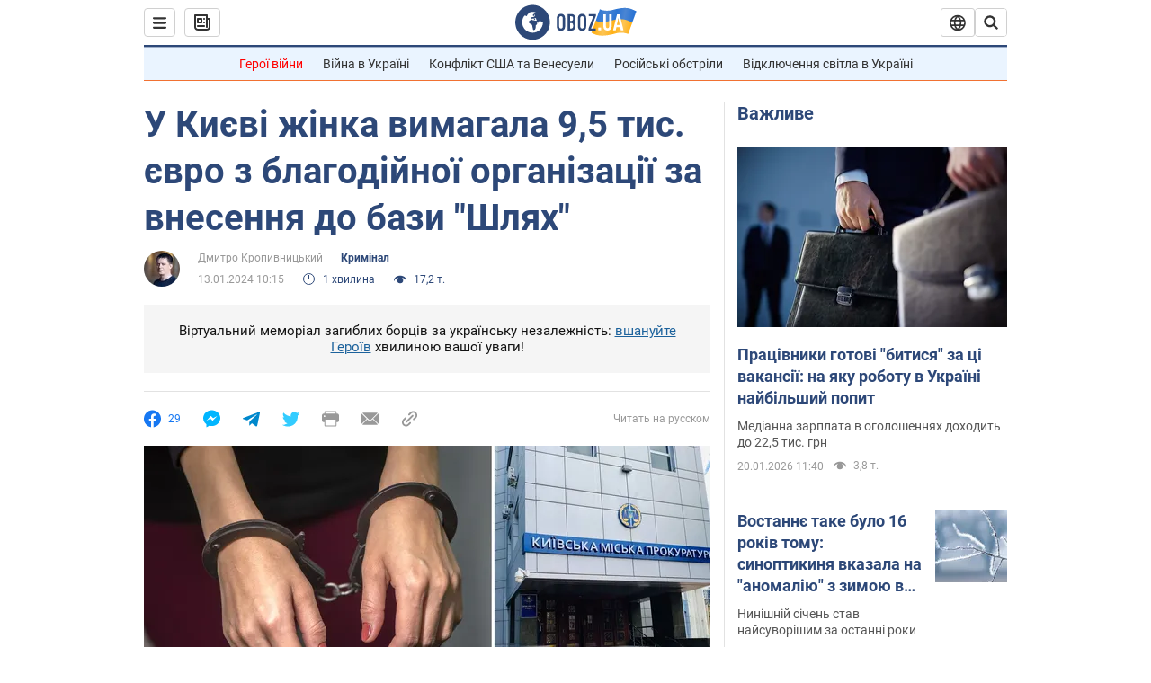

--- FILE ---
content_type: application/x-javascript; charset=utf-8
request_url: https://servicer.idealmedia.io/1418748/1?nocmp=1&sessionId=696f5f05-0bad3&sessionPage=1&sessionNumberWeek=1&sessionNumber=1&scale_metric_1=64.00&scale_metric_2=256.00&scale_metric_3=100.00&cbuster=1768906501319956212673&pvid=3931d14c-c171-4216-befd-c7375b1f0c0f&implVersion=11&lct=1763555100&mp4=1&ap=1&consentStrLen=0&wlid=fc52814a-7943-40fc-96f7-785e3d8e8473&uniqId=098c0&niet=4g&nisd=false&evt=%5B%7B%22event%22%3A1%2C%22methods%22%3A%5B1%2C2%5D%7D%2C%7B%22event%22%3A2%2C%22methods%22%3A%5B1%2C2%5D%7D%5D&pv=5&jsv=es6&dpr=1&hashCommit=cbd500eb&apt=2024-01-13T10%3A15%3A00&tfre=3608&w=0&h=1&tl=150&tlp=1&sz=0x1&szp=1&szl=1&cxurl=https%3A%2F%2Fincident.obozrevatel.com%2Fukr%2Fkiyany%2Fcrime%2Fu-kievi-zhinka-vimagala-9-5-tis-evro-z-blagodijnoi-organizatsii-za-vklyuchennya-do-bazi-shlyah.htm&ref=&lu=https%3A%2F%2Fincident.obozrevatel.com%2Fukr%2Fkiyany%2Fcrime%2Fu-kievi-zhinka-vimagala-9-5-tis-evro-z-blagodijnoi-organizatsii-za-vklyuchennya-do-bazi-shlyah.htm
body_size: 825
content:
var _mgq=_mgq||[];
_mgq.push(["IdealmediaLoadGoods1418748_098c0",[
["champion.com.ua","11962959","1","Мудрик отримав вердикт щодо свого майбутнього у Челсі","Лондонське Челсі може достроково припинити співпрацю із українським вінгером Михайлом Мудриком","0","","","","gsvFKbHi_XDipH5-3tlRSb2YYpGD6jx-sUvCu4w8JPRKLdfngGlto9qxGjRgYmxhJP9NESf5a0MfIieRFDqB_Kldt0JdlZKDYLbkLtP-Q-VRlLdLqaR8mpSgctAfqyia",{"i":"https://s-img.idealmedia.io/n/11962959/45x45/423x0x1074x1074/aHR0cDovL2ltZ2hvc3RzLmNvbS90LzY4NzA0MS9jMTkwYjBjYTAwNjJmMWZkYTU4NmVkYTUwMzcxOWNkMC5qcGVn.webp?v=1768906501-xDVOI3ThJRu66UEkpFCy8dMlF2ygsyyYkXeopFnqDeU","l":"https://clck.idealmedia.io/pnews/11962959/i/1298901/pp/1/1?h=gsvFKbHi_XDipH5-3tlRSb2YYpGD6jx-sUvCu4w8JPRKLdfngGlto9qxGjRgYmxhJP9NESf5a0MfIieRFDqB_Kldt0JdlZKDYLbkLtP-Q-VRlLdLqaR8mpSgctAfqyia&utm_campaign=obozrevatel.com&utm_source=obozrevatel.com&utm_medium=referral&rid=780dd13b-f5ee-11f0-bc59-d404e6f97680&tt=Direct&att=3&afrd=296&iv=11&ct=1&gdprApplies=0&muid=q0k1IqVdAGT2&st=-300&mp4=1&h2=RGCnD2pppFaSHdacZpvmnoTb7XFiyzmF87A5iRFByjtRGCPw-Jj4BtYdULfjGweqJaGSQGEi6nxpFvL8b2o0UA**","adc":[],"sdl":0,"dl":"","category":"Спорт","dbbr":0,"bbrt":0,"type":"e","media-type":"static","clicktrackers":[],"cta":"Читати далі","cdt":"","tri":"780de772-f5ee-11f0-bc59-d404e6f97680","crid":"11962959"}],],
{"awc":{},"dt":"desktop","ts":"","tt":"Direct","isBot":1,"h2":"RGCnD2pppFaSHdacZpvmnoTb7XFiyzmF87A5iRFByjtRGCPw-Jj4BtYdULfjGweqJaGSQGEi6nxpFvL8b2o0UA**","ats":0,"rid":"780dd13b-f5ee-11f0-bc59-d404e6f97680","pvid":"3931d14c-c171-4216-befd-c7375b1f0c0f","iv":11,"brid":32,"muidn":"q0k1IqVdAGT2","dnt":2,"cv":2,"afrd":296,"consent":true,"adv_src_id":39175}]);
_mgqp();
